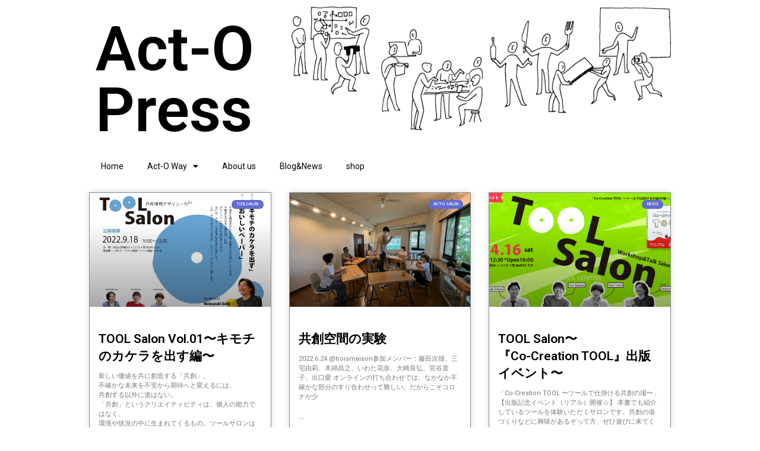

--- FILE ---
content_type: text/css
request_url: https://uxws-labo.com/wp-content/themes/astra-child/style.css?ver=6.8.3
body_size: -34
content:
@charset "UTF-8";

/*!
Theme Name: Astra child
Template: astra
*/